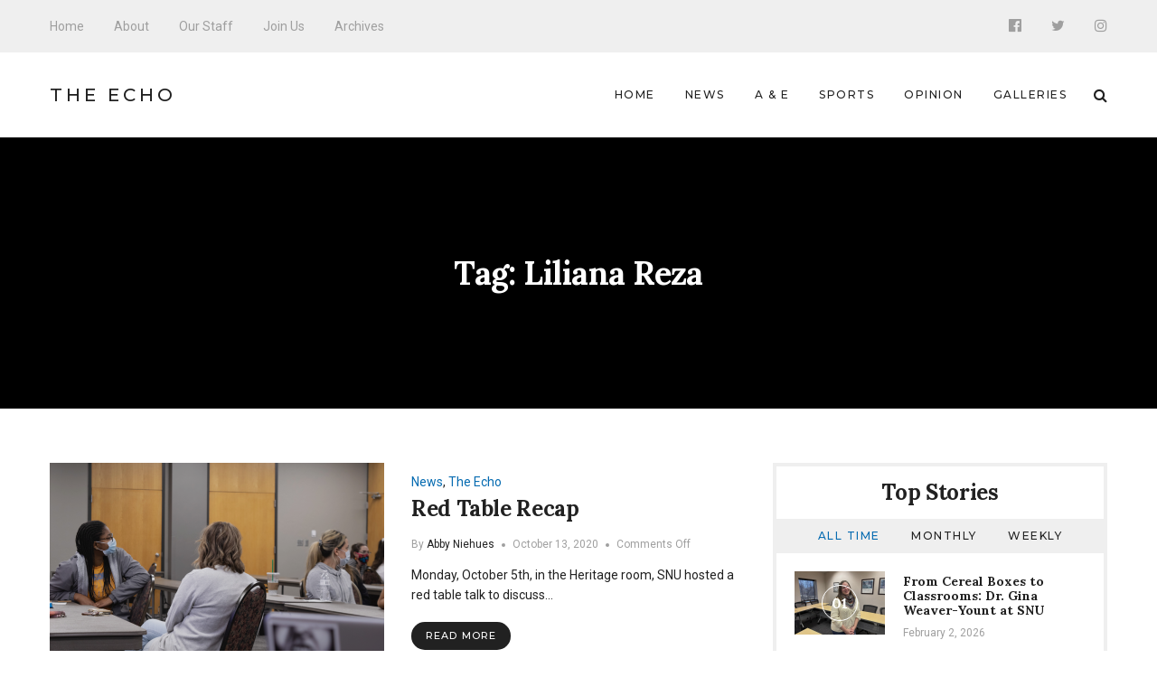

--- FILE ---
content_type: text/html; charset=UTF-8
request_url: http://echo.snu.edu/tag/liliana-reza/
body_size: 8453
content:
<!DOCTYPE html>
<html lang="en-US" class="no-js">
    <head>
        <meta charset="UTF-8">
        <meta http-equiv="X-UA-Compatible" content="IE=edge">
        <meta name="viewport" content="width=device-width, initial-scale=1">
                <title>Liliana Reza &#8211; The Echo</title>
<meta name='robots' content='max-image-preview:large' />
<link rel='dns-prefetch' href='//fonts.googleapis.com' />
<link rel='dns-prefetch' href='//s.w.org' />
<link rel="alternate" type="application/rss+xml" title="The Echo &raquo; Feed" href="http://echo.snu.edu/feed/" />
<link rel="alternate" type="application/rss+xml" title="The Echo &raquo; Comments Feed" href="http://echo.snu.edu/comments/feed/" />
<link rel="alternate" type="application/rss+xml" title="The Echo &raquo; Liliana Reza Tag Feed" href="http://echo.snu.edu/tag/liliana-reza/feed/" />
		<script type="text/javascript">
			window._wpemojiSettings = {"baseUrl":"https:\/\/s.w.org\/images\/core\/emoji\/13.1.0\/72x72\/","ext":".png","svgUrl":"https:\/\/s.w.org\/images\/core\/emoji\/13.1.0\/svg\/","svgExt":".svg","source":{"concatemoji":"http:\/\/echo.snu.edu\/wp-includes\/js\/wp-emoji-release.min.js?ver=5.8.12"}};
			!function(e,a,t){var n,r,o,i=a.createElement("canvas"),p=i.getContext&&i.getContext("2d");function s(e,t){var a=String.fromCharCode;p.clearRect(0,0,i.width,i.height),p.fillText(a.apply(this,e),0,0);e=i.toDataURL();return p.clearRect(0,0,i.width,i.height),p.fillText(a.apply(this,t),0,0),e===i.toDataURL()}function c(e){var t=a.createElement("script");t.src=e,t.defer=t.type="text/javascript",a.getElementsByTagName("head")[0].appendChild(t)}for(o=Array("flag","emoji"),t.supports={everything:!0,everythingExceptFlag:!0},r=0;r<o.length;r++)t.supports[o[r]]=function(e){if(!p||!p.fillText)return!1;switch(p.textBaseline="top",p.font="600 32px Arial",e){case"flag":return s([127987,65039,8205,9895,65039],[127987,65039,8203,9895,65039])?!1:!s([55356,56826,55356,56819],[55356,56826,8203,55356,56819])&&!s([55356,57332,56128,56423,56128,56418,56128,56421,56128,56430,56128,56423,56128,56447],[55356,57332,8203,56128,56423,8203,56128,56418,8203,56128,56421,8203,56128,56430,8203,56128,56423,8203,56128,56447]);case"emoji":return!s([10084,65039,8205,55357,56613],[10084,65039,8203,55357,56613])}return!1}(o[r]),t.supports.everything=t.supports.everything&&t.supports[o[r]],"flag"!==o[r]&&(t.supports.everythingExceptFlag=t.supports.everythingExceptFlag&&t.supports[o[r]]);t.supports.everythingExceptFlag=t.supports.everythingExceptFlag&&!t.supports.flag,t.DOMReady=!1,t.readyCallback=function(){t.DOMReady=!0},t.supports.everything||(n=function(){t.readyCallback()},a.addEventListener?(a.addEventListener("DOMContentLoaded",n,!1),e.addEventListener("load",n,!1)):(e.attachEvent("onload",n),a.attachEvent("onreadystatechange",function(){"complete"===a.readyState&&t.readyCallback()})),(n=t.source||{}).concatemoji?c(n.concatemoji):n.wpemoji&&n.twemoji&&(c(n.twemoji),c(n.wpemoji)))}(window,document,window._wpemojiSettings);
		</script>
		<style type="text/css">
img.wp-smiley,
img.emoji {
	display: inline !important;
	border: none !important;
	box-shadow: none !important;
	height: 1em !important;
	width: 1em !important;
	margin: 0 .07em !important;
	vertical-align: -0.1em !important;
	background: none !important;
	padding: 0 !important;
}
</style>
	<link rel='stylesheet' id='wp-block-library-css'  href='http://echo.snu.edu/wp-includes/css/dist/block-library/style.min.css?ver=5.8.12' type='text/css' media='all' />
<link rel='stylesheet' id='manohara-webfonts-css'  href='https://fonts.googleapis.com/css?family=Roboto%3A100%2C100italic%2C300%2C300italic%2Cregular%2Citalic%2C500%2C500italic%2C700%2C700italic%2C900%2C900italic%7CLora%3Aregular%2Citalic%2C700%2C700italic%7CMontserrat%3A100%2C100italic%2C200%2C200italic%2C300%2C300italic%2Cregular%2Citalic%2C500%2C500italic%2C600%2C600italic%2C700%2C700italic%2C800%2C800italic%2C900%2C900italic&#038;subset=latin%2Clatin-ext%2Cvietnamese%2Cgreek%2Cgreek-ext%2Ccyrillic%2Ccyrillic-ext&#038;ver=1.0.0' type='text/css' media='all' />
<link rel='stylesheet' id='manohara-vendor-css'  href='http://echo.snu.edu/wp-content/themes/manohara/assets/css/vendor.css?ver=1.0.0' type='text/css' media='all' />
<link rel='stylesheet' id='manohara-style-css'  href='http://echo.snu.edu/wp-content/themes/manohara/assets/css/manohara.css?ver=1.0.0' type='text/css' media='all' />
<link rel='stylesheet' id='manohara-css'  href='http://echo.snu.edu/wp-content/themes/manohara/style.css?ver=1.0.0' type='text/css' media='all' />
<script type='text/javascript' src='http://echo.snu.edu/wp-includes/js/jquery/jquery.min.js?ver=3.6.0' id='jquery-core-js'></script>
<script type='text/javascript' src='http://echo.snu.edu/wp-includes/js/jquery/jquery-migrate.min.js?ver=3.3.2' id='jquery-migrate-js'></script>
<link rel="https://api.w.org/" href="http://echo.snu.edu/wp-json/" /><link rel="alternate" type="application/json" href="http://echo.snu.edu/wp-json/wp/v2/tags/5863" /><link rel="EditURI" type="application/rsd+xml" title="RSD" href="https://echo.snu.edu/xmlrpc.php?rsd" />
<link rel="wlwmanifest" type="application/wlwmanifest+xml" href="http://echo.snu.edu/wp-includes/wlwmanifest.xml" /> 
<meta name="generator" content="WordPress 5.8.12" />
    </head>

    <body class="archive tag tag-liliana-reza tag-5863">
        <div id="wrap">
        <header role="banner">
            
<div class="header header--mobile">
    <div class="header__inner">
        <button data-toggle="sidenav" class="icon">
            <i class="fa fa-bars"></i>
        </button>

        <div class="brand">
            <div class="brand__name">
                <a href="http://echo.snu.edu/">The Echo</a>
            </div>
        </div>
        
        <button data-toggle="searchbar" class="icon">
            <i class="fa fa-search"></i>
        </button>

        
<div class="searchbar">
    <form role="search" method="get" action="http://echo.snu.edu/">
        <input type="search" name="s" title="Search for:" placeholder="Enter your keyword here and hit enter" value="" >
    </form>

    <button type="button" class="searchbar__close icon">
        <i class="fa fa-close"></i>
    </button>
</div>    </div>
</div>            
<div class="header header--style-1">
    <div class="header__section header__section--secondary">
        <div class="container">
            <div class="header__inner">
                <nav class="nav nav--secondary"><ul id="menu-top-menu" class="menu"><li id="menu-item-924" class="menu-item menu-item-type-custom menu-item-object-custom menu-item-home menu-item-924"><a href="http://echo.snu.edu">Home</a></li>
<li id="menu-item-918" class="menu-item menu-item-type-post_type menu-item-object-page menu-item-918"><a href="http://echo.snu.edu/about/">About</a></li>
<li id="menu-item-919" class="menu-item menu-item-type-post_type menu-item-object-page menu-item-919"><a href="http://echo.snu.edu/staff-2/">Our Staff</a></li>
<li id="menu-item-4164" class="menu-item menu-item-type-post_type menu-item-object-page menu-item-4164"><a href="http://echo.snu.edu/join-us/">Join Us</a></li>
<li id="menu-item-5755" class="menu-item menu-item-type-taxonomy menu-item-object-category menu-item-5755"><a href="http://echo.snu.edu/category/classic-view/">Archives</a></li>
</ul></nav>
<nav class="social-links">
            <a href="https://www.facebook.com/SNUEcho" class="icon"><i class="fa fa-facebook-official"></i></a>
            <a href="https://twitter.com/EchoSnu" class="icon"><i class="fa fa-twitter"></i></a>
            <a href="https://www.instagram.com/theechosnu/" class="icon"><i class="fa fa-instagram"></i></a>
    </nav>            </div>
        </div>
    </div>

    <div class="header__section header__section--primary">
        <div class="container">
            <div class="header__inner">
                
<div class="brand">
            <div class="brand__name">
            <a href="http://echo.snu.edu/">The Echo</a>
        </div>
    </div><nav class="nav nav--primary"><ul id="menu-main-navigation" class="menu"><li id="menu-item-5138" class="menu-item menu-item-type-custom menu-item-object-custom menu-item-home menu-item-5138"><a href="http://echo.snu.edu">Home</a></li>
<li id="menu-item-5139" class="menu-item menu-item-type-taxonomy menu-item-object-category menu-item-5139"><a href="http://echo.snu.edu/category/sections/news-sections/">News</a></li>
<li id="menu-item-5140" class="menu-item menu-item-type-taxonomy menu-item-object-category menu-item-5140"><a href="http://echo.snu.edu/category/sections/a-e/">A &#038; E</a></li>
<li id="menu-item-5141" class="menu-item menu-item-type-taxonomy menu-item-object-category menu-item-5141"><a href="http://echo.snu.edu/category/sections/sports-sections/">Sports</a></li>
<li id="menu-item-5142" class="menu-item menu-item-type-taxonomy menu-item-object-category menu-item-5142"><a href="http://echo.snu.edu/category/sections/opinion/">Opinion</a></li>
<li id="menu-item-5500" class="menu-item menu-item-type-taxonomy menu-item-object-category menu-item-5500"><a href="http://echo.snu.edu/category/sections/galleries/">Galleries</a></li>
</ul></nav>
                <button type="button" data-toggle="searchbar" class="icon">
                    <i class="fa fa-search"></i>
                </button>

                
<div class="searchbar">
    <form role="search" method="get" action="http://echo.snu.edu/">
        <input type="search" name="s" title="Search for:" placeholder="Enter your keyword here and hit enter" value="" >
    </form>

    <button type="button" class="searchbar__close icon">
        <i class="fa fa-close"></i>
    </button>
</div>            </div>
        </div>
    </div>
</div>            
<aside id="sidenav" class="sidenav">
    <div class="sidenav__backdrop">
        <div class="sidenav__content">
            <div class="sidenav__brand brand">
                <div class="brand__name">
                    <a href="http://echo.snu.edu/">The Echo</a>
                </div>

                <div class="icon sidenav__close"></div>
            </div>

            <nav class="sidenav__nav"><ul id="menu-main-navigation-1" class="menu"><li class="menu-item menu-item-type-custom menu-item-object-custom menu-item-home menu-item-5138"><a href="http://echo.snu.edu">Home</a></li>
<li class="menu-item menu-item-type-taxonomy menu-item-object-category menu-item-5139"><a href="http://echo.snu.edu/category/sections/news-sections/">News</a></li>
<li class="menu-item menu-item-type-taxonomy menu-item-object-category menu-item-5140"><a href="http://echo.snu.edu/category/sections/a-e/">A &#038; E</a></li>
<li class="menu-item menu-item-type-taxonomy menu-item-object-category menu-item-5141"><a href="http://echo.snu.edu/category/sections/sports-sections/">Sports</a></li>
<li class="menu-item menu-item-type-taxonomy menu-item-object-category menu-item-5142"><a href="http://echo.snu.edu/category/sections/opinion/">Opinion</a></li>
<li class="menu-item menu-item-type-taxonomy menu-item-object-category menu-item-5500"><a href="http://echo.snu.edu/category/sections/galleries/">Galleries</a></li>
</ul></nav>
                            <nav class="sidenav__social-links">
                                            <a href="https://www.facebook.com/SNUEcho" class="icon"><i class="fa fa-facebook-official"></i></a>
                                            <a href="https://twitter.com/EchoSnu" class="icon"><i class="fa fa-twitter"></i></a>
                                            <a href="https://www.instagram.com/theechosnu/" class="icon"><i class="fa fa-instagram"></i></a>
                                    </nav>
                    </div>
    </div>
</aside>        </header>
        
        <main role="main">
            <div class="content">
                        
<div class="hero hero--fullwidth">
    <div class="hero__inner">
        
        <div class="hero__content">
                            <h1 class="hero__title">Tag: <span>Liliana Reza</span></h1>
                                    </div>
    </div>
</div>
<div class="section section--border-bottom">
    <div class="container">
        <div class="section__inner">
            
            <div class="grid">
                <div class="grid__cell grid__cell--medium-8">
                    <div class="content-area">
                        <div class="posts"><div class="posts__content"><div class="posts__content-inner">                <div class="posts__items">
                    <div class="grid">
                                                    <div class="grid__cell grid__cell--12 grid__cell--small-12 grid__cell--medium-12">
                                        <div class="post post--list post-15829 type-post status-publish format-standard has-post-thumbnail hentry category-news-sections category-the-echo tag-first-generation-college-students tag-hispanic-latinx-heritage-month tag-intercultural-engagement tag-jocelyn-gordon tag-kingdom-come tag-liliana-reza tag-mexican-american-students tag-student-engagement">
                            <div class="post__image">
                    <a href="http://echo.snu.edu/red-table-recap/">
                        <img width="370" height="259" src="http://echo.snu.edu/wp-content/uploads/2020/10/Red-table-Recap-cover-370x259.png" class="attachment-370x259 size-370x259 wp-post-image" alt="Red Table Recap" loading="lazy" srcset="http://echo.snu.edu/wp-content/uploads/2020/10/Red-table-Recap-cover-370x259.png 370w, http://echo.snu.edu/wp-content/uploads/2020/10/Red-table-Recap-cover-770x540.png 770w, http://echo.snu.edu/wp-content/uploads/2020/10/Red-table-Recap-cover-100x70.png 100w, http://echo.snu.edu/wp-content/uploads/2020/10/Red-table-Recap-cover-100x70@2x.png 200w, http://echo.snu.edu/wp-content/uploads/2020/10/Red-table-Recap-cover-370x259@2x.png 740w" sizes="(max-width: 370px) 100vw, 370px" data-rjs="http://echo.snu.edu/wp-content/uploads/2020/10/Red-table-Recap-cover-370x259@2x.png" />                    </a>
                </div>
            
            <div class="post__content">
                
                <div class="post__header">
                                            <div class="post__meta">
                            <span><a href="http://echo.snu.edu/category/sections/news-sections/" rel="category tag">News</a>, <a href="http://echo.snu.edu/category/the-echo/" rel="category tag">The Echo</a></span>
                        </div>
                    
                    <h2 class="post__title">
                        <a href="http://echo.snu.edu/red-table-recap/" rel="bookmark">Red Table Recap</a>
                    </h2>

                                            <div class="post__meta post__meta--small">
                                                            <span>By <a href="http://echo.snu.edu/author/aniehues/" title="Posts by Abby Niehues" rel="author">Abby Niehues</a></span>
                            
                                                            <time datetime="1602621788">October 13, 2020</time>
                            
                                                            <span>Comments Off<span class="screen-reader-text"> on Red Table Recap</span></span>                                                    </div>
                                    </div>

                                    <div class="post__excerpt">
                        <p>Monday, October 5th, in the Heritage room, SNU hosted a red table talk to discuss&hellip;</p>

                                                    <a href="http://echo.snu.edu/red-table-recap/" class="btn btn--secondary btn--rounded btn--small">
                                Read More 
                            </a>
                                            </div>
                
                            </div>
        </div>
                                    </div>
                                            </div>
                </div>
            </div></div></div>                    </div>
                </div>

                                    <div class="grid__cell grid__cell--medium-4">
                        
    <aside class="widget-area" role="complementary">
        <div class="colcade">
            <div class="grid grid--medium">
                <div class="grid__cell grid__cell--medium-12"></div>
            </div>

            <div class="grid grid--small">
                <div class="grid__cell grid__cell--small-6"></div>
                <div class="grid__cell grid__cell--small-6"></div>
            </div>

            <div class="grid grid--xsmall">
                <div class="grid__cell grid__cell--12"></div>
            </div>
        </div>

        <div id="widget-incredibbble-popular-posts-1" class="widget widget-incredibbble-popular-posts"><h2 class="widget__title">Top Stories</h2><div class="tabs">
        <nav class="tabs__nav">
            <ul>
                            <li><a href="#widget-incredibbble-popular-posts-1-all_time">All Time</a></li>
                            <li><a href="#widget-incredibbble-popular-posts-1-monthly">Monthly</a></li>
                            <li><a href="#widget-incredibbble-popular-posts-1-weekly">Weekly</a></li>
                        </ul>
        </nav>

        <div class="tabs__content">
                                                <div id="widget-incredibbble-popular-posts-1-all_time" class="tabs__pane">
                        <div class="posts">
                                                            <div class="post post--list-small">
                                                                            <div class="post__image">
                                            <a href="http://echo.snu.edu/from-cereal-boxes-to-classrooms-dr-gina-weaver-yount-at-snu/">
                                                <img width="100" height="70" src="http://echo.snu.edu/wp-content/uploads/2026/01/Image-1-31-26-at-7.04 PM-100x70.jpeg" class="attachment-100x70 size-100x70 wp-post-image" alt="From Cereal Boxes to Classrooms: Dr. Gina Weaver-Yount at SNU" loading="lazy" srcset="http://echo.snu.edu/wp-content/uploads/2026/01/Image-1-31-26-at-7.04 PM-100x70.jpeg 100w, http://echo.snu.edu/wp-content/uploads/2026/01/Image-1-31-26-at-7.04 PM-770x540.jpeg 770w, http://echo.snu.edu/wp-content/uploads/2026/01/Image-1-31-26-at-7.04 PM-100x70@2x.jpeg 200w, http://echo.snu.edu/wp-content/uploads/2026/01/Image-1-31-26-at-7.04 PM-370x259.jpeg 370w, http://echo.snu.edu/wp-content/uploads/2026/01/Image-1-31-26-at-7.04 PM-370x259@2x.jpeg 740w" sizes="(max-width: 100px) 100vw, 100px" data-rjs="http://echo.snu.edu/wp-content/uploads/2026/01/Image-1-31-26-at-7.04 PM-100x70@2x.jpeg" />                                                <span class="post__icon icon">01</span>
                                            </a>
                                        </div>
                                    
                                    <div class="post__content">
                                        <h5 class="post__title">
                                            <a href="http://echo.snu.edu/from-cereal-boxes-to-classrooms-dr-gina-weaver-yount-at-snu/" rel="bookmark">From Cereal Boxes to Classrooms: Dr. Gina Weaver-Yount at SNU</a>
                                        </h5>

                                        <div class="post__meta post__meta--small">
                                            <time datetime="2026-02-02T08:00:39-06:00">February 2, 2026</time>
                                        </div>
                                    </div>
                                </div>
                                                            <div class="post post--list-small">
                                                                            <div class="post__image">
                                            <a href="http://echo.snu.edu/a-strange-break-a-stranger-things-finale-recap/">
                                                <img width="100" height="70" src="http://echo.snu.edu/wp-content/uploads/2026/01/Stranger_Things_5_title_card-100x70.webp" class="attachment-100x70 size-100x70 wp-post-image" alt="A Strange Break: A Stranger Things Finale Recap" loading="lazy" srcset="http://echo.snu.edu/wp-content/uploads/2026/01/Stranger_Things_5_title_card-100x70.webp 100w, http://echo.snu.edu/wp-content/uploads/2026/01/Stranger_Things_5_title_card-770x540.webp 770w, http://echo.snu.edu/wp-content/uploads/2026/01/Stranger_Things_5_title_card-770x540@2x.webp 1540w, http://echo.snu.edu/wp-content/uploads/2026/01/Stranger_Things_5_title_card-100x70@2x.webp 200w" sizes="(max-width: 100px) 100vw, 100px" data-rjs="http://echo.snu.edu/wp-content/uploads/2026/01/Stranger_Things_5_title_card-100x70@2x.webp" />                                                <span class="post__icon icon">02</span>
                                            </a>
                                        </div>
                                    
                                    <div class="post__content">
                                        <h5 class="post__title">
                                            <a href="http://echo.snu.edu/a-strange-break-a-stranger-things-finale-recap/" rel="bookmark">A Strange Break: A Stranger Things Finale Recap</a>
                                        </h5>

                                        <div class="post__meta post__meta--small">
                                            <time datetime="2026-01-28T08:00:07-06:00">January 28, 2026</time>
                                        </div>
                                    </div>
                                </div>
                                                            <div class="post post--list-small">
                                    
                                    <div class="post__content">
                                        <h5 class="post__title">
                                            <a href="http://echo.snu.edu/letter-to-the-editor-reverend-jackson-and-the-wesleyan-tradition/" rel="bookmark">Letter to the Editor: Reverend Jackson and the Wesleyan Quadrilateral</a>
                                        </h5>

                                        <div class="post__meta post__meta--small">
                                            <time datetime="2012-09-26T00:01:36-05:00">September 26, 2012</time>
                                        </div>
                                    </div>
                                </div>
                                                            <div class="post post--list-small">
                                                                            <div class="post__image">
                                            <a href="http://echo.snu.edu/more-than-the-distance-how-snu-couples-make-long-distance-work/">
                                                <img width="100" height="70" src="http://echo.snu.edu/wp-content/uploads/2026/01/64109F7C-9D3E-4D06-BBA9-04770709D4CB_1_201_a-100x70.jpeg" class="attachment-100x70 size-100x70 wp-post-image" alt="More Than the Distance: How SNU Couples Make Long-Distance Work" loading="lazy" srcset="http://echo.snu.edu/wp-content/uploads/2026/01/64109F7C-9D3E-4D06-BBA9-04770709D4CB_1_201_a-100x70.jpeg 100w, http://echo.snu.edu/wp-content/uploads/2026/01/64109F7C-9D3E-4D06-BBA9-04770709D4CB_1_201_a-770x540.jpeg 770w, http://echo.snu.edu/wp-content/uploads/2026/01/64109F7C-9D3E-4D06-BBA9-04770709D4CB_1_201_a-370x259.jpeg 370w, http://echo.snu.edu/wp-content/uploads/2026/01/64109F7C-9D3E-4D06-BBA9-04770709D4CB_1_201_a-370x259@2x.jpeg 740w, http://echo.snu.edu/wp-content/uploads/2026/01/64109F7C-9D3E-4D06-BBA9-04770709D4CB_1_201_a-100x70@2x.jpeg 200w" sizes="(max-width: 100px) 100vw, 100px" data-rjs="http://echo.snu.edu/wp-content/uploads/2026/01/64109F7C-9D3E-4D06-BBA9-04770709D4CB_1_201_a-100x70@2x.jpeg" />                                                <span class="post__icon icon">04</span>
                                            </a>
                                        </div>
                                    
                                    <div class="post__content">
                                        <h5 class="post__title">
                                            <a href="http://echo.snu.edu/more-than-the-distance-how-snu-couples-make-long-distance-work/" rel="bookmark">More Than the Distance: How SNU Couples Make Long-Distance Work</a>
                                        </h5>

                                        <div class="post__meta post__meta--small">
                                            <time datetime="2026-01-30T09:11:45-06:00">January 30, 2026</time>
                                        </div>
                                    </div>
                                </div>
                                                            <div class="post post--list-small">
                                                                            <div class="post__image">
                                            <a href="http://echo.snu.edu/how-soccer-impacts-both-physical-and-mental-health/">
                                                <img width="100" height="70" src="http://echo.snu.edu/wp-content/uploads/2023/10/Recap_vs_ECU_2-100x70.jpg" class="attachment-100x70 size-100x70 wp-post-image" alt="How Soccer Can Impact Both Physical and Mental Health" loading="lazy" srcset="http://echo.snu.edu/wp-content/uploads/2023/10/Recap_vs_ECU_2-100x70.jpg 100w, http://echo.snu.edu/wp-content/uploads/2023/10/Recap_vs_ECU_2-770x540.jpg 770w, http://echo.snu.edu/wp-content/uploads/2023/10/Recap_vs_ECU_2-370x259.jpg 370w, http://echo.snu.edu/wp-content/uploads/2023/10/Recap_vs_ECU_2-370x259@2x.jpg 740w, http://echo.snu.edu/wp-content/uploads/2023/10/Recap_vs_ECU_2-100x70@2x.jpg 200w" sizes="(max-width: 100px) 100vw, 100px" data-rjs="http://echo.snu.edu/wp-content/uploads/2023/10/Recap_vs_ECU_2-100x70@2x.jpg" />                                                <span class="post__icon icon">05</span>
                                            </a>
                                        </div>
                                    
                                    <div class="post__content">
                                        <h5 class="post__title">
                                            <a href="http://echo.snu.edu/how-soccer-impacts-both-physical-and-mental-health/" rel="bookmark">How Soccer Can Impact Both Physical and Mental Health</a>
                                        </h5>

                                        <div class="post__meta post__meta--small">
                                            <time datetime="2023-11-17T08:00:01-06:00">November 17, 2023</time>
                                        </div>
                                    </div>
                                </div>
                                                    </div>
                    </div>
                
                                                                <div id="widget-incredibbble-popular-posts-1-monthly" class="tabs__pane">
                        <div class="posts">
                                                            <div class="post post--list-small">
                                                                            <div class="post__image">
                                            <a href="http://echo.snu.edu/a-strange-break-a-stranger-things-finale-recap/">
                                                <img width="100" height="70" src="http://echo.snu.edu/wp-content/uploads/2026/01/Stranger_Things_5_title_card-100x70.webp" class="attachment-100x70 size-100x70 wp-post-image" alt="A Strange Break: A Stranger Things Finale Recap" loading="lazy" srcset="http://echo.snu.edu/wp-content/uploads/2026/01/Stranger_Things_5_title_card-100x70.webp 100w, http://echo.snu.edu/wp-content/uploads/2026/01/Stranger_Things_5_title_card-770x540.webp 770w, http://echo.snu.edu/wp-content/uploads/2026/01/Stranger_Things_5_title_card-770x540@2x.webp 1540w, http://echo.snu.edu/wp-content/uploads/2026/01/Stranger_Things_5_title_card-100x70@2x.webp 200w" sizes="(max-width: 100px) 100vw, 100px" data-rjs="http://echo.snu.edu/wp-content/uploads/2026/01/Stranger_Things_5_title_card-100x70@2x.webp" />                                                <span class="post__icon icon">01</span>
                                            </a>
                                        </div>
                                    
                                    <div class="post__content">
                                        <h5 class="post__title">
                                            <a href="http://echo.snu.edu/a-strange-break-a-stranger-things-finale-recap/" rel="bookmark">A Strange Break: A Stranger Things Finale Recap</a>
                                        </h5>

                                        <div class="post__meta post__meta--small">
                                            <time datetime="2026-01-28T08:00:07-06:00">January 28, 2026</time>
                                        </div>
                                    </div>
                                </div>
                                                            <div class="post post--list-small">
                                                                            <div class="post__image">
                                            <a href="http://echo.snu.edu/side-effects-of-procrastination-how-delaying-tasks-affects-mental-physical-wellbeing/">
                                                <img width="100" height="70" src="http://echo.snu.edu/wp-content/uploads/2023/10/IMG_0535-100x70.jpg" class="attachment-100x70 size-100x70 wp-post-image" alt="Side Effects of Procrastination: How Delaying Tasks Affects Mental &#038; Physical Wellbeing" loading="lazy" srcset="http://echo.snu.edu/wp-content/uploads/2023/10/IMG_0535-100x70.jpg 100w, http://echo.snu.edu/wp-content/uploads/2023/10/IMG_0535-770x540.jpg 770w, http://echo.snu.edu/wp-content/uploads/2023/10/IMG_0535-100x70@2x.jpg 200w, http://echo.snu.edu/wp-content/uploads/2023/10/IMG_0535-370x259.jpg 370w, http://echo.snu.edu/wp-content/uploads/2023/10/IMG_0535-370x259@2x.jpg 740w" sizes="(max-width: 100px) 100vw, 100px" data-rjs="http://echo.snu.edu/wp-content/uploads/2023/10/IMG_0535-100x70@2x.jpg" />                                                <span class="post__icon icon">02</span>
                                            </a>
                                        </div>
                                    
                                    <div class="post__content">
                                        <h5 class="post__title">
                                            <a href="http://echo.snu.edu/side-effects-of-procrastination-how-delaying-tasks-affects-mental-physical-wellbeing/" rel="bookmark">Side Effects of Procrastination: How Delaying Tasks Affects Mental &#038; Physical Wellbeing</a>
                                        </h5>

                                        <div class="post__meta post__meta--small">
                                            <time datetime="2023-10-27T09:00:21-05:00">October 27, 2023</time>
                                        </div>
                                    </div>
                                </div>
                                                            <div class="post post--list-small">
                                                                            <div class="post__image">
                                            <a href="http://echo.snu.edu/more-than-the-distance-how-snu-couples-make-long-distance-work/">
                                                <img width="100" height="70" src="http://echo.snu.edu/wp-content/uploads/2026/01/64109F7C-9D3E-4D06-BBA9-04770709D4CB_1_201_a-100x70.jpeg" class="attachment-100x70 size-100x70 wp-post-image" alt="More Than the Distance: How SNU Couples Make Long-Distance Work" loading="lazy" srcset="http://echo.snu.edu/wp-content/uploads/2026/01/64109F7C-9D3E-4D06-BBA9-04770709D4CB_1_201_a-100x70.jpeg 100w, http://echo.snu.edu/wp-content/uploads/2026/01/64109F7C-9D3E-4D06-BBA9-04770709D4CB_1_201_a-770x540.jpeg 770w, http://echo.snu.edu/wp-content/uploads/2026/01/64109F7C-9D3E-4D06-BBA9-04770709D4CB_1_201_a-370x259.jpeg 370w, http://echo.snu.edu/wp-content/uploads/2026/01/64109F7C-9D3E-4D06-BBA9-04770709D4CB_1_201_a-370x259@2x.jpeg 740w, http://echo.snu.edu/wp-content/uploads/2026/01/64109F7C-9D3E-4D06-BBA9-04770709D4CB_1_201_a-100x70@2x.jpeg 200w" sizes="(max-width: 100px) 100vw, 100px" data-rjs="http://echo.snu.edu/wp-content/uploads/2026/01/64109F7C-9D3E-4D06-BBA9-04770709D4CB_1_201_a-100x70@2x.jpeg" />                                                <span class="post__icon icon">03</span>
                                            </a>
                                        </div>
                                    
                                    <div class="post__content">
                                        <h5 class="post__title">
                                            <a href="http://echo.snu.edu/more-than-the-distance-how-snu-couples-make-long-distance-work/" rel="bookmark">More Than the Distance: How SNU Couples Make Long-Distance Work</a>
                                        </h5>

                                        <div class="post__meta post__meta--small">
                                            <time datetime="2026-01-30T09:11:45-06:00">January 30, 2026</time>
                                        </div>
                                    </div>
                                </div>
                                                            <div class="post post--list-small">
                                                                            <div class="post__image">
                                            <a href="http://echo.snu.edu/how-soccer-impacts-both-physical-and-mental-health/">
                                                <img width="100" height="70" src="http://echo.snu.edu/wp-content/uploads/2023/10/Recap_vs_ECU_2-100x70.jpg" class="attachment-100x70 size-100x70 wp-post-image" alt="How Soccer Can Impact Both Physical and Mental Health" loading="lazy" srcset="http://echo.snu.edu/wp-content/uploads/2023/10/Recap_vs_ECU_2-100x70.jpg 100w, http://echo.snu.edu/wp-content/uploads/2023/10/Recap_vs_ECU_2-770x540.jpg 770w, http://echo.snu.edu/wp-content/uploads/2023/10/Recap_vs_ECU_2-370x259.jpg 370w, http://echo.snu.edu/wp-content/uploads/2023/10/Recap_vs_ECU_2-370x259@2x.jpg 740w, http://echo.snu.edu/wp-content/uploads/2023/10/Recap_vs_ECU_2-100x70@2x.jpg 200w" sizes="(max-width: 100px) 100vw, 100px" data-rjs="http://echo.snu.edu/wp-content/uploads/2023/10/Recap_vs_ECU_2-100x70@2x.jpg" />                                                <span class="post__icon icon">04</span>
                                            </a>
                                        </div>
                                    
                                    <div class="post__content">
                                        <h5 class="post__title">
                                            <a href="http://echo.snu.edu/how-soccer-impacts-both-physical-and-mental-health/" rel="bookmark">How Soccer Can Impact Both Physical and Mental Health</a>
                                        </h5>

                                        <div class="post__meta post__meta--small">
                                            <time datetime="2023-11-17T08:00:01-06:00">November 17, 2023</time>
                                        </div>
                                    </div>
                                </div>
                                                            <div class="post post--list-small">
                                                                            <div class="post__image">
                                            <a href="http://echo.snu.edu/skating-into-snu-spirit/">
                                                <img width="100" height="70" src="http://echo.snu.edu/wp-content/uploads/2026/01/Roller-rag-by-Katie-Golden-100x70.jpg" class="attachment-100x70 size-100x70 wp-post-image" alt="Skating Into SNU Spirit" loading="lazy" srcset="http://echo.snu.edu/wp-content/uploads/2026/01/Roller-rag-by-Katie-Golden-100x70.jpg 100w, http://echo.snu.edu/wp-content/uploads/2026/01/Roller-rag-by-Katie-Golden-770x540.jpg 770w, http://echo.snu.edu/wp-content/uploads/2026/01/Roller-rag-by-Katie-Golden-100x70@2x.jpg 200w, http://echo.snu.edu/wp-content/uploads/2026/01/Roller-rag-by-Katie-Golden-370x259.jpg 370w, http://echo.snu.edu/wp-content/uploads/2026/01/Roller-rag-by-Katie-Golden-370x259@2x.jpg 740w" sizes="(max-width: 100px) 100vw, 100px" data-rjs="http://echo.snu.edu/wp-content/uploads/2026/01/Roller-rag-by-Katie-Golden-100x70@2x.jpg" />                                                <span class="post__icon icon">05</span>
                                            </a>
                                        </div>
                                    
                                    <div class="post__content">
                                        <h5 class="post__title">
                                            <a href="http://echo.snu.edu/skating-into-snu-spirit/" rel="bookmark">Skating Into SNU Spirit</a>
                                        </h5>

                                        <div class="post__meta post__meta--small">
                                            <time datetime="2026-01-29T08:00:20-06:00">January 29, 2026</time>
                                        </div>
                                    </div>
                                </div>
                                                    </div>
                    </div>
                
                                                                <div id="widget-incredibbble-popular-posts-1-weekly" class="tabs__pane">
                        <div class="posts">
                                                            <div class="post post--list-small">
                                                                            <div class="post__image">
                                            <a href="http://echo.snu.edu/from-cereal-boxes-to-classrooms-dr-gina-weaver-yount-at-snu/">
                                                <img width="100" height="70" src="http://echo.snu.edu/wp-content/uploads/2026/01/Image-1-31-26-at-7.04 PM-100x70.jpeg" class="attachment-100x70 size-100x70 wp-post-image" alt="From Cereal Boxes to Classrooms: Dr. Gina Weaver-Yount at SNU" loading="lazy" srcset="http://echo.snu.edu/wp-content/uploads/2026/01/Image-1-31-26-at-7.04 PM-100x70.jpeg 100w, http://echo.snu.edu/wp-content/uploads/2026/01/Image-1-31-26-at-7.04 PM-770x540.jpeg 770w, http://echo.snu.edu/wp-content/uploads/2026/01/Image-1-31-26-at-7.04 PM-100x70@2x.jpeg 200w, http://echo.snu.edu/wp-content/uploads/2026/01/Image-1-31-26-at-7.04 PM-370x259.jpeg 370w, http://echo.snu.edu/wp-content/uploads/2026/01/Image-1-31-26-at-7.04 PM-370x259@2x.jpeg 740w" sizes="(max-width: 100px) 100vw, 100px" data-rjs="http://echo.snu.edu/wp-content/uploads/2026/01/Image-1-31-26-at-7.04 PM-100x70@2x.jpeg" />                                                <span class="post__icon icon">01</span>
                                            </a>
                                        </div>
                                    
                                    <div class="post__content">
                                        <h5 class="post__title">
                                            <a href="http://echo.snu.edu/from-cereal-boxes-to-classrooms-dr-gina-weaver-yount-at-snu/" rel="bookmark">From Cereal Boxes to Classrooms: Dr. Gina Weaver-Yount at SNU</a>
                                        </h5>

                                        <div class="post__meta post__meta--small">
                                            <time datetime="2026-02-02T08:00:39-06:00">February 2, 2026</time>
                                        </div>
                                    </div>
                                </div>
                                                            <div class="post post--list-small">
                                                                            <div class="post__image">
                                            <a href="http://echo.snu.edu/a-strange-break-a-stranger-things-finale-recap/">
                                                <img width="100" height="70" src="http://echo.snu.edu/wp-content/uploads/2026/01/Stranger_Things_5_title_card-100x70.webp" class="attachment-100x70 size-100x70 wp-post-image" alt="A Strange Break: A Stranger Things Finale Recap" loading="lazy" srcset="http://echo.snu.edu/wp-content/uploads/2026/01/Stranger_Things_5_title_card-100x70.webp 100w, http://echo.snu.edu/wp-content/uploads/2026/01/Stranger_Things_5_title_card-770x540.webp 770w, http://echo.snu.edu/wp-content/uploads/2026/01/Stranger_Things_5_title_card-770x540@2x.webp 1540w, http://echo.snu.edu/wp-content/uploads/2026/01/Stranger_Things_5_title_card-100x70@2x.webp 200w" sizes="(max-width: 100px) 100vw, 100px" data-rjs="http://echo.snu.edu/wp-content/uploads/2026/01/Stranger_Things_5_title_card-100x70@2x.webp" />                                                <span class="post__icon icon">02</span>
                                            </a>
                                        </div>
                                    
                                    <div class="post__content">
                                        <h5 class="post__title">
                                            <a href="http://echo.snu.edu/a-strange-break-a-stranger-things-finale-recap/" rel="bookmark">A Strange Break: A Stranger Things Finale Recap</a>
                                        </h5>

                                        <div class="post__meta post__meta--small">
                                            <time datetime="2026-01-28T08:00:07-06:00">January 28, 2026</time>
                                        </div>
                                    </div>
                                </div>
                                                            <div class="post post--list-small">
                                    
                                    <div class="post__content">
                                        <h5 class="post__title">
                                            <a href="http://echo.snu.edu/letter-to-the-editor-reverend-jackson-and-the-wesleyan-tradition/" rel="bookmark">Letter to the Editor: Reverend Jackson and the Wesleyan Quadrilateral</a>
                                        </h5>

                                        <div class="post__meta post__meta--small">
                                            <time datetime="2012-09-26T00:01:36-05:00">September 26, 2012</time>
                                        </div>
                                    </div>
                                </div>
                                                            <div class="post post--list-small">
                                                                            <div class="post__image">
                                            <a href="http://echo.snu.edu/more-than-the-distance-how-snu-couples-make-long-distance-work/">
                                                <img width="100" height="70" src="http://echo.snu.edu/wp-content/uploads/2026/01/64109F7C-9D3E-4D06-BBA9-04770709D4CB_1_201_a-100x70.jpeg" class="attachment-100x70 size-100x70 wp-post-image" alt="More Than the Distance: How SNU Couples Make Long-Distance Work" loading="lazy" srcset="http://echo.snu.edu/wp-content/uploads/2026/01/64109F7C-9D3E-4D06-BBA9-04770709D4CB_1_201_a-100x70.jpeg 100w, http://echo.snu.edu/wp-content/uploads/2026/01/64109F7C-9D3E-4D06-BBA9-04770709D4CB_1_201_a-770x540.jpeg 770w, http://echo.snu.edu/wp-content/uploads/2026/01/64109F7C-9D3E-4D06-BBA9-04770709D4CB_1_201_a-370x259.jpeg 370w, http://echo.snu.edu/wp-content/uploads/2026/01/64109F7C-9D3E-4D06-BBA9-04770709D4CB_1_201_a-370x259@2x.jpeg 740w, http://echo.snu.edu/wp-content/uploads/2026/01/64109F7C-9D3E-4D06-BBA9-04770709D4CB_1_201_a-100x70@2x.jpeg 200w" sizes="(max-width: 100px) 100vw, 100px" data-rjs="http://echo.snu.edu/wp-content/uploads/2026/01/64109F7C-9D3E-4D06-BBA9-04770709D4CB_1_201_a-100x70@2x.jpeg" />                                                <span class="post__icon icon">04</span>
                                            </a>
                                        </div>
                                    
                                    <div class="post__content">
                                        <h5 class="post__title">
                                            <a href="http://echo.snu.edu/more-than-the-distance-how-snu-couples-make-long-distance-work/" rel="bookmark">More Than the Distance: How SNU Couples Make Long-Distance Work</a>
                                        </h5>

                                        <div class="post__meta post__meta--small">
                                            <time datetime="2026-01-30T09:11:45-06:00">January 30, 2026</time>
                                        </div>
                                    </div>
                                </div>
                                                            <div class="post post--list-small">
                                                                            <div class="post__image">
                                            <a href="http://echo.snu.edu/how-soccer-impacts-both-physical-and-mental-health/">
                                                <img width="100" height="70" src="http://echo.snu.edu/wp-content/uploads/2023/10/Recap_vs_ECU_2-100x70.jpg" class="attachment-100x70 size-100x70 wp-post-image" alt="How Soccer Can Impact Both Physical and Mental Health" loading="lazy" srcset="http://echo.snu.edu/wp-content/uploads/2023/10/Recap_vs_ECU_2-100x70.jpg 100w, http://echo.snu.edu/wp-content/uploads/2023/10/Recap_vs_ECU_2-770x540.jpg 770w, http://echo.snu.edu/wp-content/uploads/2023/10/Recap_vs_ECU_2-370x259.jpg 370w, http://echo.snu.edu/wp-content/uploads/2023/10/Recap_vs_ECU_2-370x259@2x.jpg 740w, http://echo.snu.edu/wp-content/uploads/2023/10/Recap_vs_ECU_2-100x70@2x.jpg 200w" sizes="(max-width: 100px) 100vw, 100px" data-rjs="http://echo.snu.edu/wp-content/uploads/2023/10/Recap_vs_ECU_2-100x70@2x.jpg" />                                                <span class="post__icon icon">05</span>
                                            </a>
                                        </div>
                                    
                                    <div class="post__content">
                                        <h5 class="post__title">
                                            <a href="http://echo.snu.edu/how-soccer-impacts-both-physical-and-mental-health/" rel="bookmark">How Soccer Can Impact Both Physical and Mental Health</a>
                                        </h5>

                                        <div class="post__meta post__meta--small">
                                            <time datetime="2023-11-17T08:00:01-06:00">November 17, 2023</time>
                                        </div>
                                    </div>
                                </div>
                                                    </div>
                    </div>
                
                                    </div>
    </div></div>    </aside>
                    </div>
                            </div>
        </div>
    </div>
</div>

             </div>
        </main>

        <footer role="contentinfo">
            
<div class="footer footer--style-5">
    <div class="footer__section footer__section--primary">
        <div class="container">
            <div class="footer__inner">
                <div class="grid">
                    <div class="grid__cell grid__cell--small-6 grid__cell--medium-4">
                                                    <div id="widget-incredibbble-posts-1" class="widget widget-incredibbble-posts"><h2 class="widget__title">New Stories</h2><div class="posts">
                            <div class="post post--list-small">
                                            <div class="post__image">
                            <a href="http://echo.snu.edu/from-cereal-boxes-to-classrooms-dr-gina-weaver-yount-at-snu/">
                                <img width="100" height="70" src="http://echo.snu.edu/wp-content/uploads/2026/01/Image-1-31-26-at-7.04 PM-100x70.jpeg" class="attachment-100x70 size-100x70 wp-post-image" alt="From Cereal Boxes to Classrooms: Dr. Gina Weaver-Yount at SNU" loading="lazy" srcset="http://echo.snu.edu/wp-content/uploads/2026/01/Image-1-31-26-at-7.04 PM-100x70.jpeg 100w, http://echo.snu.edu/wp-content/uploads/2026/01/Image-1-31-26-at-7.04 PM-770x540.jpeg 770w, http://echo.snu.edu/wp-content/uploads/2026/01/Image-1-31-26-at-7.04 PM-100x70@2x.jpeg 200w, http://echo.snu.edu/wp-content/uploads/2026/01/Image-1-31-26-at-7.04 PM-370x259.jpeg 370w, http://echo.snu.edu/wp-content/uploads/2026/01/Image-1-31-26-at-7.04 PM-370x259@2x.jpeg 740w" sizes="(max-width: 100px) 100vw, 100px" data-rjs="http://echo.snu.edu/wp-content/uploads/2026/01/Image-1-31-26-at-7.04 PM-100x70@2x.jpeg" />                            </a>
                        </div>
                    
                    <div class="post__content">
                        <h5 class="post__title">
                            <a href="http://echo.snu.edu/from-cereal-boxes-to-classrooms-dr-gina-weaver-yount-at-snu/" rel="bookmark">From Cereal Boxes to Classrooms: Dr. Gina Weaver-Yount at SNU</a>
                        </h5>

                        <div class="post__meta post__meta--small">
                            <time datetime="2026-02-02T08:00:39-06:00">February 2, 2026</time>
                        </div>
                    </div>
                </div>
                            <div class="post post--list-small">
                                            <div class="post__image">
                            <a href="http://echo.snu.edu/more-than-the-distance-how-snu-couples-make-long-distance-work/">
                                <img width="100" height="70" src="http://echo.snu.edu/wp-content/uploads/2026/01/64109F7C-9D3E-4D06-BBA9-04770709D4CB_1_201_a-100x70.jpeg" class="attachment-100x70 size-100x70 wp-post-image" alt="More Than the Distance: How SNU Couples Make Long-Distance Work" loading="lazy" srcset="http://echo.snu.edu/wp-content/uploads/2026/01/64109F7C-9D3E-4D06-BBA9-04770709D4CB_1_201_a-100x70.jpeg 100w, http://echo.snu.edu/wp-content/uploads/2026/01/64109F7C-9D3E-4D06-BBA9-04770709D4CB_1_201_a-770x540.jpeg 770w, http://echo.snu.edu/wp-content/uploads/2026/01/64109F7C-9D3E-4D06-BBA9-04770709D4CB_1_201_a-370x259.jpeg 370w, http://echo.snu.edu/wp-content/uploads/2026/01/64109F7C-9D3E-4D06-BBA9-04770709D4CB_1_201_a-370x259@2x.jpeg 740w, http://echo.snu.edu/wp-content/uploads/2026/01/64109F7C-9D3E-4D06-BBA9-04770709D4CB_1_201_a-100x70@2x.jpeg 200w" sizes="(max-width: 100px) 100vw, 100px" data-rjs="http://echo.snu.edu/wp-content/uploads/2026/01/64109F7C-9D3E-4D06-BBA9-04770709D4CB_1_201_a-100x70@2x.jpeg" />                            </a>
                        </div>
                    
                    <div class="post__content">
                        <h5 class="post__title">
                            <a href="http://echo.snu.edu/more-than-the-distance-how-snu-couples-make-long-distance-work/" rel="bookmark">More Than the Distance: How SNU Couples Make Long-Distance Work</a>
                        </h5>

                        <div class="post__meta post__meta--small">
                            <time datetime="2026-01-30T09:11:45-06:00">January 30, 2026</time>
                        </div>
                    </div>
                </div>
                            <div class="post post--list-small">
                                            <div class="post__image">
                            <a href="http://echo.snu.edu/skating-into-snu-spirit/">
                                <img width="100" height="70" src="http://echo.snu.edu/wp-content/uploads/2026/01/Roller-rag-by-Katie-Golden-100x70.jpg" class="attachment-100x70 size-100x70 wp-post-image" alt="Skating Into SNU Spirit" loading="lazy" srcset="http://echo.snu.edu/wp-content/uploads/2026/01/Roller-rag-by-Katie-Golden-100x70.jpg 100w, http://echo.snu.edu/wp-content/uploads/2026/01/Roller-rag-by-Katie-Golden-770x540.jpg 770w, http://echo.snu.edu/wp-content/uploads/2026/01/Roller-rag-by-Katie-Golden-100x70@2x.jpg 200w, http://echo.snu.edu/wp-content/uploads/2026/01/Roller-rag-by-Katie-Golden-370x259.jpg 370w, http://echo.snu.edu/wp-content/uploads/2026/01/Roller-rag-by-Katie-Golden-370x259@2x.jpg 740w" sizes="(max-width: 100px) 100vw, 100px" data-rjs="http://echo.snu.edu/wp-content/uploads/2026/01/Roller-rag-by-Katie-Golden-100x70@2x.jpg" />                            </a>
                        </div>
                    
                    <div class="post__content">
                        <h5 class="post__title">
                            <a href="http://echo.snu.edu/skating-into-snu-spirit/" rel="bookmark">Skating Into SNU Spirit</a>
                        </h5>

                        <div class="post__meta post__meta--small">
                            <time datetime="2026-01-29T08:00:20-06:00">January 29, 2026</time>
                        </div>
                    </div>
                </div>
                            <div class="post post--list-small">
                                            <div class="post__image">
                            <a href="http://echo.snu.edu/a-strange-break-a-stranger-things-finale-recap/">
                                <img width="100" height="70" src="http://echo.snu.edu/wp-content/uploads/2026/01/Stranger_Things_5_title_card-100x70.webp" class="attachment-100x70 size-100x70 wp-post-image" alt="A Strange Break: A Stranger Things Finale Recap" loading="lazy" srcset="http://echo.snu.edu/wp-content/uploads/2026/01/Stranger_Things_5_title_card-100x70.webp 100w, http://echo.snu.edu/wp-content/uploads/2026/01/Stranger_Things_5_title_card-770x540.webp 770w, http://echo.snu.edu/wp-content/uploads/2026/01/Stranger_Things_5_title_card-770x540@2x.webp 1540w, http://echo.snu.edu/wp-content/uploads/2026/01/Stranger_Things_5_title_card-100x70@2x.webp 200w" sizes="(max-width: 100px) 100vw, 100px" data-rjs="http://echo.snu.edu/wp-content/uploads/2026/01/Stranger_Things_5_title_card-100x70@2x.webp" />                            </a>
                        </div>
                    
                    <div class="post__content">
                        <h5 class="post__title">
                            <a href="http://echo.snu.edu/a-strange-break-a-stranger-things-finale-recap/" rel="bookmark">A Strange Break: A Stranger Things Finale Recap</a>
                        </h5>

                        <div class="post__meta post__meta--small">
                            <time datetime="2026-01-28T08:00:07-06:00">January 28, 2026</time>
                        </div>
                    </div>
                </div>
                    </div></div>                                            </div>

                    <div class="grid__cell grid__cell--small-6 grid__cell--medium-4 grid__cell--medium-push-4">
                                                    <div id="tag_cloud-3" class="widget widget_tag_cloud"><h2 class="widget__title">Tag Cloud</h2><div class="tagcloud"><a href="http://echo.snu.edu/tag/ae/" class="tag-cloud-link tag-link-118 tag-link-position-1" style="font-size: 15.069306930693pt;" aria-label="A&amp;E (60 items)">A&amp;E</a>
<a href="http://echo.snu.edu/tag/advice/" class="tag-cloud-link tag-link-211 tag-link-position-2" style="font-size: 11.326732673267pt;" aria-label="advice (32 items)">advice</a>
<a href="http://echo.snu.edu/tag/alina-scott/" class="tag-cloud-link tag-link-1024 tag-link-position-3" style="font-size: 8.2772277227723pt;" aria-label="Alina Scott (19 items)">Alina Scott</a>
<a href="http://echo.snu.edu/tag/amy-calfy/" class="tag-cloud-link tag-link-644 tag-link-position-4" style="font-size: 8.2772277227723pt;" aria-label="amy calfy (19 items)">amy calfy</a>
<a href="http://echo.snu.edu/tag/athletics/" class="tag-cloud-link tag-link-296 tag-link-position-5" style="font-size: 12.435643564356pt;" aria-label="athletics (39 items)">athletics</a>
<a href="http://echo.snu.edu/tag/baseball/" class="tag-cloud-link tag-link-182 tag-link-position-6" style="font-size: 9.3861386138614pt;" aria-label="baseball (23 items)">baseball</a>
<a href="http://echo.snu.edu/tag/basketball/" class="tag-cloud-link tag-link-222 tag-link-position-7" style="font-size: 12.29702970297pt;" aria-label="basketball (38 items)">basketball</a>
<a href="http://echo.snu.edu/tag/campus/" class="tag-cloud-link tag-link-203 tag-link-position-8" style="font-size: 8.8316831683168pt;" aria-label="campus (21 items)">campus</a>
<a href="http://echo.snu.edu/tag/celeste-forrest/" class="tag-cloud-link tag-link-626 tag-link-position-9" style="font-size: 10.356435643564pt;" aria-label="celeste forrest (27 items)">celeste forrest</a>
<a href="http://echo.snu.edu/tag/chapel/" class="tag-cloud-link tag-link-101 tag-link-position-10" style="font-size: 9.8019801980198pt;" aria-label="chapel (25 items)">chapel</a>
<a href="http://echo.snu.edu/tag/christmas/" class="tag-cloud-link tag-link-244 tag-link-position-11" style="font-size: 10.356435643564pt;" aria-label="Christmas (27 items)">Christmas</a>
<a href="http://echo.snu.edu/tag/classic-view-2/" class="tag-cloud-link tag-link-52 tag-link-position-12" style="font-size: 10.49504950495pt;" aria-label="classic view (28 items)">classic view</a>
<a href="http://echo.snu.edu/tag/college/" class="tag-cloud-link tag-link-1544 tag-link-position-13" style="font-size: 9.1089108910891pt;" aria-label="college (22 items)">college</a>
<a href="http://echo.snu.edu/tag/community/" class="tag-cloud-link tag-link-231 tag-link-position-14" style="font-size: 13.544554455446pt;" aria-label="community (47 items)">community</a>
<a href="http://echo.snu.edu/tag/covid-19/" class="tag-cloud-link tag-link-5805 tag-link-position-15" style="font-size: 9.3861386138614pt;" aria-label="Covid-19 (23 items)">Covid-19</a>
<a href="http://echo.snu.edu/tag/crimson-storm/" class="tag-cloud-link tag-link-63 tag-link-position-16" style="font-size: 13.960396039604pt;" aria-label="crimson storm (50 items)">crimson storm</a>
<a href="http://echo.snu.edu/tag/david-peterson/" class="tag-cloud-link tag-link-1310 tag-link-position-17" style="font-size: 9.6633663366337pt;" aria-label="David Peterson (24 items)">David Peterson</a>
<a href="http://echo.snu.edu/tag/faith/" class="tag-cloud-link tag-link-291 tag-link-position-18" style="font-size: 9.8019801980198pt;" aria-label="faith (25 items)">faith</a>
<a href="http://echo.snu.edu/tag/food/" class="tag-cloud-link tag-link-189 tag-link-position-19" style="font-size: 10.49504950495pt;" aria-label="food (28 items)">food</a>
<a href="http://echo.snu.edu/tag/football/" class="tag-cloud-link tag-link-90 tag-link-position-20" style="font-size: 13.683168316832pt;" aria-label="football (48 items)">football</a>
<a href="http://echo.snu.edu/tag/friends/" class="tag-cloud-link tag-link-549 tag-link-position-21" style="font-size: 8.8316831683168pt;" aria-label="Friends (21 items)">Friends</a>
<a href="http://echo.snu.edu/tag/fun/" class="tag-cloud-link tag-link-2410 tag-link-position-22" style="font-size: 14.653465346535pt;" aria-label="fun (57 items)">fun</a>
<a href="http://echo.snu.edu/tag/grace-williams/" class="tag-cloud-link tag-link-591 tag-link-position-23" style="font-size: 8pt;" aria-label="grace williams (18 items)">grace williams</a>
<a href="http://echo.snu.edu/tag/jake-the-movie-guy/" class="tag-cloud-link tag-link-51 tag-link-position-24" style="font-size: 8pt;" aria-label="jake the movie guy (18 items)">jake the movie guy</a>
<a href="http://echo.snu.edu/tag/jim-wilcox/" class="tag-cloud-link tag-link-269 tag-link-position-25" style="font-size: 8pt;" aria-label="jim wilcox (18 items)">jim wilcox</a>
<a href="http://echo.snu.edu/tag/love/" class="tag-cloud-link tag-link-721 tag-link-position-26" style="font-size: 10.772277227723pt;" aria-label="love (29 items)">love</a>
<a href="http://echo.snu.edu/tag/mike-vierow/" class="tag-cloud-link tag-link-797 tag-link-position-27" style="font-size: 12.019801980198pt;" aria-label="mike vierow (36 items)">mike vierow</a>
<a href="http://echo.snu.edu/tag/movie/" class="tag-cloud-link tag-link-397 tag-link-position-28" style="font-size: 11.465346534653pt;" aria-label="movie (33 items)">movie</a>
<a href="http://echo.snu.edu/tag/movie-review/" class="tag-cloud-link tag-link-258 tag-link-position-29" style="font-size: 11.60396039604pt;" aria-label="movie review (34 items)">movie review</a>
<a href="http://echo.snu.edu/tag/movies/" class="tag-cloud-link tag-link-165 tag-link-position-30" style="font-size: 11.60396039604pt;" aria-label="movies (34 items)">movies</a>
<a href="http://echo.snu.edu/tag/music/" class="tag-cloud-link tag-link-111 tag-link-position-31" style="font-size: 14.237623762376pt;" aria-label="music (53 items)">music</a>
<a href="http://echo.snu.edu/tag/news-2/" class="tag-cloud-link tag-link-104 tag-link-position-32" style="font-size: 16.039603960396pt;" aria-label="news (71 items)">news</a>
<a href="http://echo.snu.edu/tag/okc/" class="tag-cloud-link tag-link-134 tag-link-position-33" style="font-size: 8.5544554455446pt;" aria-label="OKC (20 items)">OKC</a>
<a href="http://echo.snu.edu/tag/opinion-2/" class="tag-cloud-link tag-link-31 tag-link-position-34" style="font-size: 20.19801980198pt;" aria-label="opinion (142 items)">opinion</a>
<a href="http://echo.snu.edu/tag/review/" class="tag-cloud-link tag-link-508 tag-link-position-35" style="font-size: 10.079207920792pt;" aria-label="Review (26 items)">Review</a>
<a href="http://echo.snu.edu/tag/sga/" class="tag-cloud-link tag-link-45 tag-link-position-36" style="font-size: 13.544554455446pt;" aria-label="SGA (47 items)">SGA</a>
<a href="http://echo.snu.edu/tag/snu/" class="tag-cloud-link tag-link-47 tag-link-position-37" style="font-size: 22pt;" aria-label="SNU (194 items)">SNU</a>
<a href="http://echo.snu.edu/tag/snu-athletics/" class="tag-cloud-link tag-link-704 tag-link-position-38" style="font-size: 12.574257425743pt;" aria-label="snu athletics (40 items)">snu athletics</a>
<a href="http://echo.snu.edu/tag/sports/" class="tag-cloud-link tag-link-64 tag-link-position-39" style="font-size: 17.287128712871pt;" aria-label="sports (89 items)">sports</a>
<a href="http://echo.snu.edu/tag/student/" class="tag-cloud-link tag-link-1435 tag-link-position-40" style="font-size: 8pt;" aria-label="Student (18 items)">Student</a>
<a href="http://echo.snu.edu/tag/student-life/" class="tag-cloud-link tag-link-236 tag-link-position-41" style="font-size: 12.019801980198pt;" aria-label="student life (36 items)">student life</a>
<a href="http://echo.snu.edu/tag/students/" class="tag-cloud-link tag-link-2070 tag-link-position-42" style="font-size: 11.188118811881pt;" aria-label="students (31 items)">students</a>
<a href="http://echo.snu.edu/tag/summer-howard/" class="tag-cloud-link tag-link-622 tag-link-position-43" style="font-size: 12.29702970297pt;" aria-label="summer howard (38 items)">summer howard</a>
<a href="http://echo.snu.edu/tag/the-echo-2/" class="tag-cloud-link tag-link-433 tag-link-position-44" style="font-size: 8.5544554455446pt;" aria-label="the echo (20 items)">the echo</a>
<a href="http://echo.snu.edu/tag/volleyball/" class="tag-cloud-link tag-link-1866 tag-link-position-45" style="font-size: 8.2772277227723pt;" aria-label="volleyball (19 items)">volleyball</a></div>
</div>                                            </div>

                    <div class="grid__cell grid__cell--medium-4 grid__cell--medium-pull-4">
                        
<div class="brand">
            <div class="brand__name">
            <a href="http://echo.snu.edu/">The Echo</a>
        </div>
    
                        <div class="brand__description">The Echo is an online student newspaper and a product of Southern Nazarene University in Bethany Oklahoma. Since 1928, The Echo has striven to be Our Voice.</div>
        
                    <nav class="brand__social-links">
                                    <a href="https://www.facebook.com/SNUEcho" class="icon"><i class="fa fa-facebook-official"></i></a>
                                    <a href="https://twitter.com/EchoSnu" class="icon"><i class="fa fa-twitter"></i></a>
                                    <a href="https://www.instagram.com/theechosnu/" class="icon"><i class="fa fa-instagram"></i></a>
                            </nav>
            </div>                    </div>
                </div>
            </div>
        </div>
    </div>

    <div class="footer__section footer__section--secondary">
        <div class="container">
            <div class="footer__inner">
                <div class="grid">
                    <div class="grid__cell grid__cell--medium-6">
                        <div class="footer__copyright">
                            &copy; 2026 The Echo. All right reserved.                        </div>
                    </div>
                    
                    <div class="grid__cell grid__cell--medium-6">
                        <nav class="nav nav--secondary"><ul id="menu-top-menu-1" class="menu"><li class="menu-item menu-item-type-custom menu-item-object-custom menu-item-home menu-item-924"><a href="http://echo.snu.edu">Home</a></li>
<li class="menu-item menu-item-type-post_type menu-item-object-page menu-item-918"><a href="http://echo.snu.edu/about/">About</a></li>
<li class="menu-item menu-item-type-post_type menu-item-object-page menu-item-919"><a href="http://echo.snu.edu/staff-2/">Our Staff</a></li>
<li class="menu-item menu-item-type-post_type menu-item-object-page menu-item-4164"><a href="http://echo.snu.edu/join-us/">Join Us</a></li>
<li class="menu-item menu-item-type-taxonomy menu-item-object-category menu-item-5755"><a href="http://echo.snu.edu/category/classic-view/">Archives</a></li>
</ul></nav>                    </div>
                </div>
            </div>
        </div>
    </div>
</div>        </footer>
        </div>

        <script type='text/javascript' src='http://echo.snu.edu/wp-includes/js/underscore.min.js?ver=1.13.1' id='underscore-js'></script>
<script type='text/javascript' src='http://echo.snu.edu/wp-includes/js/imagesloaded.min.js?ver=4.1.4' id='imagesloaded-js'></script>
<script type='text/javascript' src='http://echo.snu.edu/wp-includes/js/masonry.min.js?ver=4.2.2' id='masonry-js'></script>
<script type='text/javascript' src='http://echo.snu.edu/wp-content/themes/manohara/assets/js/manifest.js?ver=1.0.0' id='manohara-manifest-js'></script>
<script type='text/javascript' src='http://echo.snu.edu/wp-content/themes/manohara/assets/js/vendor.js?ver=1.0.0' id='manohara-vendor-js'></script>
<script type='text/javascript' id='manohara-js-extra'>
/* <![CDATA[ */
var manohara_params = {"ajax_url":"https:\/\/echo.snu.edu\/wp-admin\/admin-ajax.php","breakpoints":{"xsmall":0,"small":690,"medium":1020,"large":1200,"xlarge":1920},"filter":{"label":"Filter","more_label":"More +"},"menu":{"label":"Menu","more_label":"More +"},"newsletter_dialog_interval":"24"};
/* ]]> */
</script>
<script type='text/javascript' src='http://echo.snu.edu/wp-content/themes/manohara/assets/js/manohara.js?ver=1.0.0' id='manohara-js'></script>
<script type='text/javascript' src='http://echo.snu.edu/wp-includes/js/wp-embed.min.js?ver=5.8.12' id='wp-embed-js'></script>
    </body>
</html>